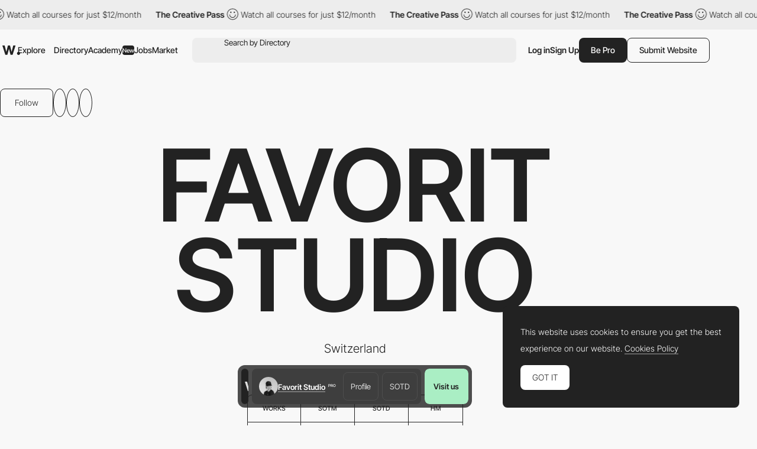

--- FILE ---
content_type: text/html; charset=utf-8
request_url: https://www.google.com/recaptcha/api2/anchor?ar=1&k=6LdYct0kAAAAAHlky5jhQhrvSRt_4vOJkzbVs2Oa&co=aHR0cDovL3d3dy5hd3d3YXJkcy5jb206ODA4MA..&hl=en&v=PoyoqOPhxBO7pBk68S4YbpHZ&size=invisible&anchor-ms=20000&execute-ms=30000&cb=94r1hdjvz6k5
body_size: 48751
content:
<!DOCTYPE HTML><html dir="ltr" lang="en"><head><meta http-equiv="Content-Type" content="text/html; charset=UTF-8">
<meta http-equiv="X-UA-Compatible" content="IE=edge">
<title>reCAPTCHA</title>
<style type="text/css">
/* cyrillic-ext */
@font-face {
  font-family: 'Roboto';
  font-style: normal;
  font-weight: 400;
  font-stretch: 100%;
  src: url(//fonts.gstatic.com/s/roboto/v48/KFO7CnqEu92Fr1ME7kSn66aGLdTylUAMa3GUBHMdazTgWw.woff2) format('woff2');
  unicode-range: U+0460-052F, U+1C80-1C8A, U+20B4, U+2DE0-2DFF, U+A640-A69F, U+FE2E-FE2F;
}
/* cyrillic */
@font-face {
  font-family: 'Roboto';
  font-style: normal;
  font-weight: 400;
  font-stretch: 100%;
  src: url(//fonts.gstatic.com/s/roboto/v48/KFO7CnqEu92Fr1ME7kSn66aGLdTylUAMa3iUBHMdazTgWw.woff2) format('woff2');
  unicode-range: U+0301, U+0400-045F, U+0490-0491, U+04B0-04B1, U+2116;
}
/* greek-ext */
@font-face {
  font-family: 'Roboto';
  font-style: normal;
  font-weight: 400;
  font-stretch: 100%;
  src: url(//fonts.gstatic.com/s/roboto/v48/KFO7CnqEu92Fr1ME7kSn66aGLdTylUAMa3CUBHMdazTgWw.woff2) format('woff2');
  unicode-range: U+1F00-1FFF;
}
/* greek */
@font-face {
  font-family: 'Roboto';
  font-style: normal;
  font-weight: 400;
  font-stretch: 100%;
  src: url(//fonts.gstatic.com/s/roboto/v48/KFO7CnqEu92Fr1ME7kSn66aGLdTylUAMa3-UBHMdazTgWw.woff2) format('woff2');
  unicode-range: U+0370-0377, U+037A-037F, U+0384-038A, U+038C, U+038E-03A1, U+03A3-03FF;
}
/* math */
@font-face {
  font-family: 'Roboto';
  font-style: normal;
  font-weight: 400;
  font-stretch: 100%;
  src: url(//fonts.gstatic.com/s/roboto/v48/KFO7CnqEu92Fr1ME7kSn66aGLdTylUAMawCUBHMdazTgWw.woff2) format('woff2');
  unicode-range: U+0302-0303, U+0305, U+0307-0308, U+0310, U+0312, U+0315, U+031A, U+0326-0327, U+032C, U+032F-0330, U+0332-0333, U+0338, U+033A, U+0346, U+034D, U+0391-03A1, U+03A3-03A9, U+03B1-03C9, U+03D1, U+03D5-03D6, U+03F0-03F1, U+03F4-03F5, U+2016-2017, U+2034-2038, U+203C, U+2040, U+2043, U+2047, U+2050, U+2057, U+205F, U+2070-2071, U+2074-208E, U+2090-209C, U+20D0-20DC, U+20E1, U+20E5-20EF, U+2100-2112, U+2114-2115, U+2117-2121, U+2123-214F, U+2190, U+2192, U+2194-21AE, U+21B0-21E5, U+21F1-21F2, U+21F4-2211, U+2213-2214, U+2216-22FF, U+2308-230B, U+2310, U+2319, U+231C-2321, U+2336-237A, U+237C, U+2395, U+239B-23B7, U+23D0, U+23DC-23E1, U+2474-2475, U+25AF, U+25B3, U+25B7, U+25BD, U+25C1, U+25CA, U+25CC, U+25FB, U+266D-266F, U+27C0-27FF, U+2900-2AFF, U+2B0E-2B11, U+2B30-2B4C, U+2BFE, U+3030, U+FF5B, U+FF5D, U+1D400-1D7FF, U+1EE00-1EEFF;
}
/* symbols */
@font-face {
  font-family: 'Roboto';
  font-style: normal;
  font-weight: 400;
  font-stretch: 100%;
  src: url(//fonts.gstatic.com/s/roboto/v48/KFO7CnqEu92Fr1ME7kSn66aGLdTylUAMaxKUBHMdazTgWw.woff2) format('woff2');
  unicode-range: U+0001-000C, U+000E-001F, U+007F-009F, U+20DD-20E0, U+20E2-20E4, U+2150-218F, U+2190, U+2192, U+2194-2199, U+21AF, U+21E6-21F0, U+21F3, U+2218-2219, U+2299, U+22C4-22C6, U+2300-243F, U+2440-244A, U+2460-24FF, U+25A0-27BF, U+2800-28FF, U+2921-2922, U+2981, U+29BF, U+29EB, U+2B00-2BFF, U+4DC0-4DFF, U+FFF9-FFFB, U+10140-1018E, U+10190-1019C, U+101A0, U+101D0-101FD, U+102E0-102FB, U+10E60-10E7E, U+1D2C0-1D2D3, U+1D2E0-1D37F, U+1F000-1F0FF, U+1F100-1F1AD, U+1F1E6-1F1FF, U+1F30D-1F30F, U+1F315, U+1F31C, U+1F31E, U+1F320-1F32C, U+1F336, U+1F378, U+1F37D, U+1F382, U+1F393-1F39F, U+1F3A7-1F3A8, U+1F3AC-1F3AF, U+1F3C2, U+1F3C4-1F3C6, U+1F3CA-1F3CE, U+1F3D4-1F3E0, U+1F3ED, U+1F3F1-1F3F3, U+1F3F5-1F3F7, U+1F408, U+1F415, U+1F41F, U+1F426, U+1F43F, U+1F441-1F442, U+1F444, U+1F446-1F449, U+1F44C-1F44E, U+1F453, U+1F46A, U+1F47D, U+1F4A3, U+1F4B0, U+1F4B3, U+1F4B9, U+1F4BB, U+1F4BF, U+1F4C8-1F4CB, U+1F4D6, U+1F4DA, U+1F4DF, U+1F4E3-1F4E6, U+1F4EA-1F4ED, U+1F4F7, U+1F4F9-1F4FB, U+1F4FD-1F4FE, U+1F503, U+1F507-1F50B, U+1F50D, U+1F512-1F513, U+1F53E-1F54A, U+1F54F-1F5FA, U+1F610, U+1F650-1F67F, U+1F687, U+1F68D, U+1F691, U+1F694, U+1F698, U+1F6AD, U+1F6B2, U+1F6B9-1F6BA, U+1F6BC, U+1F6C6-1F6CF, U+1F6D3-1F6D7, U+1F6E0-1F6EA, U+1F6F0-1F6F3, U+1F6F7-1F6FC, U+1F700-1F7FF, U+1F800-1F80B, U+1F810-1F847, U+1F850-1F859, U+1F860-1F887, U+1F890-1F8AD, U+1F8B0-1F8BB, U+1F8C0-1F8C1, U+1F900-1F90B, U+1F93B, U+1F946, U+1F984, U+1F996, U+1F9E9, U+1FA00-1FA6F, U+1FA70-1FA7C, U+1FA80-1FA89, U+1FA8F-1FAC6, U+1FACE-1FADC, U+1FADF-1FAE9, U+1FAF0-1FAF8, U+1FB00-1FBFF;
}
/* vietnamese */
@font-face {
  font-family: 'Roboto';
  font-style: normal;
  font-weight: 400;
  font-stretch: 100%;
  src: url(//fonts.gstatic.com/s/roboto/v48/KFO7CnqEu92Fr1ME7kSn66aGLdTylUAMa3OUBHMdazTgWw.woff2) format('woff2');
  unicode-range: U+0102-0103, U+0110-0111, U+0128-0129, U+0168-0169, U+01A0-01A1, U+01AF-01B0, U+0300-0301, U+0303-0304, U+0308-0309, U+0323, U+0329, U+1EA0-1EF9, U+20AB;
}
/* latin-ext */
@font-face {
  font-family: 'Roboto';
  font-style: normal;
  font-weight: 400;
  font-stretch: 100%;
  src: url(//fonts.gstatic.com/s/roboto/v48/KFO7CnqEu92Fr1ME7kSn66aGLdTylUAMa3KUBHMdazTgWw.woff2) format('woff2');
  unicode-range: U+0100-02BA, U+02BD-02C5, U+02C7-02CC, U+02CE-02D7, U+02DD-02FF, U+0304, U+0308, U+0329, U+1D00-1DBF, U+1E00-1E9F, U+1EF2-1EFF, U+2020, U+20A0-20AB, U+20AD-20C0, U+2113, U+2C60-2C7F, U+A720-A7FF;
}
/* latin */
@font-face {
  font-family: 'Roboto';
  font-style: normal;
  font-weight: 400;
  font-stretch: 100%;
  src: url(//fonts.gstatic.com/s/roboto/v48/KFO7CnqEu92Fr1ME7kSn66aGLdTylUAMa3yUBHMdazQ.woff2) format('woff2');
  unicode-range: U+0000-00FF, U+0131, U+0152-0153, U+02BB-02BC, U+02C6, U+02DA, U+02DC, U+0304, U+0308, U+0329, U+2000-206F, U+20AC, U+2122, U+2191, U+2193, U+2212, U+2215, U+FEFF, U+FFFD;
}
/* cyrillic-ext */
@font-face {
  font-family: 'Roboto';
  font-style: normal;
  font-weight: 500;
  font-stretch: 100%;
  src: url(//fonts.gstatic.com/s/roboto/v48/KFO7CnqEu92Fr1ME7kSn66aGLdTylUAMa3GUBHMdazTgWw.woff2) format('woff2');
  unicode-range: U+0460-052F, U+1C80-1C8A, U+20B4, U+2DE0-2DFF, U+A640-A69F, U+FE2E-FE2F;
}
/* cyrillic */
@font-face {
  font-family: 'Roboto';
  font-style: normal;
  font-weight: 500;
  font-stretch: 100%;
  src: url(//fonts.gstatic.com/s/roboto/v48/KFO7CnqEu92Fr1ME7kSn66aGLdTylUAMa3iUBHMdazTgWw.woff2) format('woff2');
  unicode-range: U+0301, U+0400-045F, U+0490-0491, U+04B0-04B1, U+2116;
}
/* greek-ext */
@font-face {
  font-family: 'Roboto';
  font-style: normal;
  font-weight: 500;
  font-stretch: 100%;
  src: url(//fonts.gstatic.com/s/roboto/v48/KFO7CnqEu92Fr1ME7kSn66aGLdTylUAMa3CUBHMdazTgWw.woff2) format('woff2');
  unicode-range: U+1F00-1FFF;
}
/* greek */
@font-face {
  font-family: 'Roboto';
  font-style: normal;
  font-weight: 500;
  font-stretch: 100%;
  src: url(//fonts.gstatic.com/s/roboto/v48/KFO7CnqEu92Fr1ME7kSn66aGLdTylUAMa3-UBHMdazTgWw.woff2) format('woff2');
  unicode-range: U+0370-0377, U+037A-037F, U+0384-038A, U+038C, U+038E-03A1, U+03A3-03FF;
}
/* math */
@font-face {
  font-family: 'Roboto';
  font-style: normal;
  font-weight: 500;
  font-stretch: 100%;
  src: url(//fonts.gstatic.com/s/roboto/v48/KFO7CnqEu92Fr1ME7kSn66aGLdTylUAMawCUBHMdazTgWw.woff2) format('woff2');
  unicode-range: U+0302-0303, U+0305, U+0307-0308, U+0310, U+0312, U+0315, U+031A, U+0326-0327, U+032C, U+032F-0330, U+0332-0333, U+0338, U+033A, U+0346, U+034D, U+0391-03A1, U+03A3-03A9, U+03B1-03C9, U+03D1, U+03D5-03D6, U+03F0-03F1, U+03F4-03F5, U+2016-2017, U+2034-2038, U+203C, U+2040, U+2043, U+2047, U+2050, U+2057, U+205F, U+2070-2071, U+2074-208E, U+2090-209C, U+20D0-20DC, U+20E1, U+20E5-20EF, U+2100-2112, U+2114-2115, U+2117-2121, U+2123-214F, U+2190, U+2192, U+2194-21AE, U+21B0-21E5, U+21F1-21F2, U+21F4-2211, U+2213-2214, U+2216-22FF, U+2308-230B, U+2310, U+2319, U+231C-2321, U+2336-237A, U+237C, U+2395, U+239B-23B7, U+23D0, U+23DC-23E1, U+2474-2475, U+25AF, U+25B3, U+25B7, U+25BD, U+25C1, U+25CA, U+25CC, U+25FB, U+266D-266F, U+27C0-27FF, U+2900-2AFF, U+2B0E-2B11, U+2B30-2B4C, U+2BFE, U+3030, U+FF5B, U+FF5D, U+1D400-1D7FF, U+1EE00-1EEFF;
}
/* symbols */
@font-face {
  font-family: 'Roboto';
  font-style: normal;
  font-weight: 500;
  font-stretch: 100%;
  src: url(//fonts.gstatic.com/s/roboto/v48/KFO7CnqEu92Fr1ME7kSn66aGLdTylUAMaxKUBHMdazTgWw.woff2) format('woff2');
  unicode-range: U+0001-000C, U+000E-001F, U+007F-009F, U+20DD-20E0, U+20E2-20E4, U+2150-218F, U+2190, U+2192, U+2194-2199, U+21AF, U+21E6-21F0, U+21F3, U+2218-2219, U+2299, U+22C4-22C6, U+2300-243F, U+2440-244A, U+2460-24FF, U+25A0-27BF, U+2800-28FF, U+2921-2922, U+2981, U+29BF, U+29EB, U+2B00-2BFF, U+4DC0-4DFF, U+FFF9-FFFB, U+10140-1018E, U+10190-1019C, U+101A0, U+101D0-101FD, U+102E0-102FB, U+10E60-10E7E, U+1D2C0-1D2D3, U+1D2E0-1D37F, U+1F000-1F0FF, U+1F100-1F1AD, U+1F1E6-1F1FF, U+1F30D-1F30F, U+1F315, U+1F31C, U+1F31E, U+1F320-1F32C, U+1F336, U+1F378, U+1F37D, U+1F382, U+1F393-1F39F, U+1F3A7-1F3A8, U+1F3AC-1F3AF, U+1F3C2, U+1F3C4-1F3C6, U+1F3CA-1F3CE, U+1F3D4-1F3E0, U+1F3ED, U+1F3F1-1F3F3, U+1F3F5-1F3F7, U+1F408, U+1F415, U+1F41F, U+1F426, U+1F43F, U+1F441-1F442, U+1F444, U+1F446-1F449, U+1F44C-1F44E, U+1F453, U+1F46A, U+1F47D, U+1F4A3, U+1F4B0, U+1F4B3, U+1F4B9, U+1F4BB, U+1F4BF, U+1F4C8-1F4CB, U+1F4D6, U+1F4DA, U+1F4DF, U+1F4E3-1F4E6, U+1F4EA-1F4ED, U+1F4F7, U+1F4F9-1F4FB, U+1F4FD-1F4FE, U+1F503, U+1F507-1F50B, U+1F50D, U+1F512-1F513, U+1F53E-1F54A, U+1F54F-1F5FA, U+1F610, U+1F650-1F67F, U+1F687, U+1F68D, U+1F691, U+1F694, U+1F698, U+1F6AD, U+1F6B2, U+1F6B9-1F6BA, U+1F6BC, U+1F6C6-1F6CF, U+1F6D3-1F6D7, U+1F6E0-1F6EA, U+1F6F0-1F6F3, U+1F6F7-1F6FC, U+1F700-1F7FF, U+1F800-1F80B, U+1F810-1F847, U+1F850-1F859, U+1F860-1F887, U+1F890-1F8AD, U+1F8B0-1F8BB, U+1F8C0-1F8C1, U+1F900-1F90B, U+1F93B, U+1F946, U+1F984, U+1F996, U+1F9E9, U+1FA00-1FA6F, U+1FA70-1FA7C, U+1FA80-1FA89, U+1FA8F-1FAC6, U+1FACE-1FADC, U+1FADF-1FAE9, U+1FAF0-1FAF8, U+1FB00-1FBFF;
}
/* vietnamese */
@font-face {
  font-family: 'Roboto';
  font-style: normal;
  font-weight: 500;
  font-stretch: 100%;
  src: url(//fonts.gstatic.com/s/roboto/v48/KFO7CnqEu92Fr1ME7kSn66aGLdTylUAMa3OUBHMdazTgWw.woff2) format('woff2');
  unicode-range: U+0102-0103, U+0110-0111, U+0128-0129, U+0168-0169, U+01A0-01A1, U+01AF-01B0, U+0300-0301, U+0303-0304, U+0308-0309, U+0323, U+0329, U+1EA0-1EF9, U+20AB;
}
/* latin-ext */
@font-face {
  font-family: 'Roboto';
  font-style: normal;
  font-weight: 500;
  font-stretch: 100%;
  src: url(//fonts.gstatic.com/s/roboto/v48/KFO7CnqEu92Fr1ME7kSn66aGLdTylUAMa3KUBHMdazTgWw.woff2) format('woff2');
  unicode-range: U+0100-02BA, U+02BD-02C5, U+02C7-02CC, U+02CE-02D7, U+02DD-02FF, U+0304, U+0308, U+0329, U+1D00-1DBF, U+1E00-1E9F, U+1EF2-1EFF, U+2020, U+20A0-20AB, U+20AD-20C0, U+2113, U+2C60-2C7F, U+A720-A7FF;
}
/* latin */
@font-face {
  font-family: 'Roboto';
  font-style: normal;
  font-weight: 500;
  font-stretch: 100%;
  src: url(//fonts.gstatic.com/s/roboto/v48/KFO7CnqEu92Fr1ME7kSn66aGLdTylUAMa3yUBHMdazQ.woff2) format('woff2');
  unicode-range: U+0000-00FF, U+0131, U+0152-0153, U+02BB-02BC, U+02C6, U+02DA, U+02DC, U+0304, U+0308, U+0329, U+2000-206F, U+20AC, U+2122, U+2191, U+2193, U+2212, U+2215, U+FEFF, U+FFFD;
}
/* cyrillic-ext */
@font-face {
  font-family: 'Roboto';
  font-style: normal;
  font-weight: 900;
  font-stretch: 100%;
  src: url(//fonts.gstatic.com/s/roboto/v48/KFO7CnqEu92Fr1ME7kSn66aGLdTylUAMa3GUBHMdazTgWw.woff2) format('woff2');
  unicode-range: U+0460-052F, U+1C80-1C8A, U+20B4, U+2DE0-2DFF, U+A640-A69F, U+FE2E-FE2F;
}
/* cyrillic */
@font-face {
  font-family: 'Roboto';
  font-style: normal;
  font-weight: 900;
  font-stretch: 100%;
  src: url(//fonts.gstatic.com/s/roboto/v48/KFO7CnqEu92Fr1ME7kSn66aGLdTylUAMa3iUBHMdazTgWw.woff2) format('woff2');
  unicode-range: U+0301, U+0400-045F, U+0490-0491, U+04B0-04B1, U+2116;
}
/* greek-ext */
@font-face {
  font-family: 'Roboto';
  font-style: normal;
  font-weight: 900;
  font-stretch: 100%;
  src: url(//fonts.gstatic.com/s/roboto/v48/KFO7CnqEu92Fr1ME7kSn66aGLdTylUAMa3CUBHMdazTgWw.woff2) format('woff2');
  unicode-range: U+1F00-1FFF;
}
/* greek */
@font-face {
  font-family: 'Roboto';
  font-style: normal;
  font-weight: 900;
  font-stretch: 100%;
  src: url(//fonts.gstatic.com/s/roboto/v48/KFO7CnqEu92Fr1ME7kSn66aGLdTylUAMa3-UBHMdazTgWw.woff2) format('woff2');
  unicode-range: U+0370-0377, U+037A-037F, U+0384-038A, U+038C, U+038E-03A1, U+03A3-03FF;
}
/* math */
@font-face {
  font-family: 'Roboto';
  font-style: normal;
  font-weight: 900;
  font-stretch: 100%;
  src: url(//fonts.gstatic.com/s/roboto/v48/KFO7CnqEu92Fr1ME7kSn66aGLdTylUAMawCUBHMdazTgWw.woff2) format('woff2');
  unicode-range: U+0302-0303, U+0305, U+0307-0308, U+0310, U+0312, U+0315, U+031A, U+0326-0327, U+032C, U+032F-0330, U+0332-0333, U+0338, U+033A, U+0346, U+034D, U+0391-03A1, U+03A3-03A9, U+03B1-03C9, U+03D1, U+03D5-03D6, U+03F0-03F1, U+03F4-03F5, U+2016-2017, U+2034-2038, U+203C, U+2040, U+2043, U+2047, U+2050, U+2057, U+205F, U+2070-2071, U+2074-208E, U+2090-209C, U+20D0-20DC, U+20E1, U+20E5-20EF, U+2100-2112, U+2114-2115, U+2117-2121, U+2123-214F, U+2190, U+2192, U+2194-21AE, U+21B0-21E5, U+21F1-21F2, U+21F4-2211, U+2213-2214, U+2216-22FF, U+2308-230B, U+2310, U+2319, U+231C-2321, U+2336-237A, U+237C, U+2395, U+239B-23B7, U+23D0, U+23DC-23E1, U+2474-2475, U+25AF, U+25B3, U+25B7, U+25BD, U+25C1, U+25CA, U+25CC, U+25FB, U+266D-266F, U+27C0-27FF, U+2900-2AFF, U+2B0E-2B11, U+2B30-2B4C, U+2BFE, U+3030, U+FF5B, U+FF5D, U+1D400-1D7FF, U+1EE00-1EEFF;
}
/* symbols */
@font-face {
  font-family: 'Roboto';
  font-style: normal;
  font-weight: 900;
  font-stretch: 100%;
  src: url(//fonts.gstatic.com/s/roboto/v48/KFO7CnqEu92Fr1ME7kSn66aGLdTylUAMaxKUBHMdazTgWw.woff2) format('woff2');
  unicode-range: U+0001-000C, U+000E-001F, U+007F-009F, U+20DD-20E0, U+20E2-20E4, U+2150-218F, U+2190, U+2192, U+2194-2199, U+21AF, U+21E6-21F0, U+21F3, U+2218-2219, U+2299, U+22C4-22C6, U+2300-243F, U+2440-244A, U+2460-24FF, U+25A0-27BF, U+2800-28FF, U+2921-2922, U+2981, U+29BF, U+29EB, U+2B00-2BFF, U+4DC0-4DFF, U+FFF9-FFFB, U+10140-1018E, U+10190-1019C, U+101A0, U+101D0-101FD, U+102E0-102FB, U+10E60-10E7E, U+1D2C0-1D2D3, U+1D2E0-1D37F, U+1F000-1F0FF, U+1F100-1F1AD, U+1F1E6-1F1FF, U+1F30D-1F30F, U+1F315, U+1F31C, U+1F31E, U+1F320-1F32C, U+1F336, U+1F378, U+1F37D, U+1F382, U+1F393-1F39F, U+1F3A7-1F3A8, U+1F3AC-1F3AF, U+1F3C2, U+1F3C4-1F3C6, U+1F3CA-1F3CE, U+1F3D4-1F3E0, U+1F3ED, U+1F3F1-1F3F3, U+1F3F5-1F3F7, U+1F408, U+1F415, U+1F41F, U+1F426, U+1F43F, U+1F441-1F442, U+1F444, U+1F446-1F449, U+1F44C-1F44E, U+1F453, U+1F46A, U+1F47D, U+1F4A3, U+1F4B0, U+1F4B3, U+1F4B9, U+1F4BB, U+1F4BF, U+1F4C8-1F4CB, U+1F4D6, U+1F4DA, U+1F4DF, U+1F4E3-1F4E6, U+1F4EA-1F4ED, U+1F4F7, U+1F4F9-1F4FB, U+1F4FD-1F4FE, U+1F503, U+1F507-1F50B, U+1F50D, U+1F512-1F513, U+1F53E-1F54A, U+1F54F-1F5FA, U+1F610, U+1F650-1F67F, U+1F687, U+1F68D, U+1F691, U+1F694, U+1F698, U+1F6AD, U+1F6B2, U+1F6B9-1F6BA, U+1F6BC, U+1F6C6-1F6CF, U+1F6D3-1F6D7, U+1F6E0-1F6EA, U+1F6F0-1F6F3, U+1F6F7-1F6FC, U+1F700-1F7FF, U+1F800-1F80B, U+1F810-1F847, U+1F850-1F859, U+1F860-1F887, U+1F890-1F8AD, U+1F8B0-1F8BB, U+1F8C0-1F8C1, U+1F900-1F90B, U+1F93B, U+1F946, U+1F984, U+1F996, U+1F9E9, U+1FA00-1FA6F, U+1FA70-1FA7C, U+1FA80-1FA89, U+1FA8F-1FAC6, U+1FACE-1FADC, U+1FADF-1FAE9, U+1FAF0-1FAF8, U+1FB00-1FBFF;
}
/* vietnamese */
@font-face {
  font-family: 'Roboto';
  font-style: normal;
  font-weight: 900;
  font-stretch: 100%;
  src: url(//fonts.gstatic.com/s/roboto/v48/KFO7CnqEu92Fr1ME7kSn66aGLdTylUAMa3OUBHMdazTgWw.woff2) format('woff2');
  unicode-range: U+0102-0103, U+0110-0111, U+0128-0129, U+0168-0169, U+01A0-01A1, U+01AF-01B0, U+0300-0301, U+0303-0304, U+0308-0309, U+0323, U+0329, U+1EA0-1EF9, U+20AB;
}
/* latin-ext */
@font-face {
  font-family: 'Roboto';
  font-style: normal;
  font-weight: 900;
  font-stretch: 100%;
  src: url(//fonts.gstatic.com/s/roboto/v48/KFO7CnqEu92Fr1ME7kSn66aGLdTylUAMa3KUBHMdazTgWw.woff2) format('woff2');
  unicode-range: U+0100-02BA, U+02BD-02C5, U+02C7-02CC, U+02CE-02D7, U+02DD-02FF, U+0304, U+0308, U+0329, U+1D00-1DBF, U+1E00-1E9F, U+1EF2-1EFF, U+2020, U+20A0-20AB, U+20AD-20C0, U+2113, U+2C60-2C7F, U+A720-A7FF;
}
/* latin */
@font-face {
  font-family: 'Roboto';
  font-style: normal;
  font-weight: 900;
  font-stretch: 100%;
  src: url(//fonts.gstatic.com/s/roboto/v48/KFO7CnqEu92Fr1ME7kSn66aGLdTylUAMa3yUBHMdazQ.woff2) format('woff2');
  unicode-range: U+0000-00FF, U+0131, U+0152-0153, U+02BB-02BC, U+02C6, U+02DA, U+02DC, U+0304, U+0308, U+0329, U+2000-206F, U+20AC, U+2122, U+2191, U+2193, U+2212, U+2215, U+FEFF, U+FFFD;
}

</style>
<link rel="stylesheet" type="text/css" href="https://www.gstatic.com/recaptcha/releases/PoyoqOPhxBO7pBk68S4YbpHZ/styles__ltr.css">
<script nonce="KXnpZSlloTUUFQlZP-VT8w" type="text/javascript">window['__recaptcha_api'] = 'https://www.google.com/recaptcha/api2/';</script>
<script type="text/javascript" src="https://www.gstatic.com/recaptcha/releases/PoyoqOPhxBO7pBk68S4YbpHZ/recaptcha__en.js" nonce="KXnpZSlloTUUFQlZP-VT8w">
      
    </script></head>
<body><div id="rc-anchor-alert" class="rc-anchor-alert"></div>
<input type="hidden" id="recaptcha-token" value="[base64]">
<script type="text/javascript" nonce="KXnpZSlloTUUFQlZP-VT8w">
      recaptcha.anchor.Main.init("[\x22ainput\x22,[\x22bgdata\x22,\x22\x22,\[base64]/[base64]/[base64]/[base64]/cjw8ejpyPj4+eil9Y2F0Y2gobCl7dGhyb3cgbDt9fSxIPWZ1bmN0aW9uKHcsdCx6KXtpZih3PT0xOTR8fHc9PTIwOCl0LnZbd10/dC52W3ddLmNvbmNhdCh6KTp0LnZbd109b2Yoeix0KTtlbHNle2lmKHQuYkImJnchPTMxNylyZXR1cm47dz09NjZ8fHc9PTEyMnx8dz09NDcwfHx3PT00NHx8dz09NDE2fHx3PT0zOTd8fHc9PTQyMXx8dz09Njh8fHc9PTcwfHx3PT0xODQ/[base64]/[base64]/[base64]/bmV3IGRbVl0oSlswXSk6cD09Mj9uZXcgZFtWXShKWzBdLEpbMV0pOnA9PTM/bmV3IGRbVl0oSlswXSxKWzFdLEpbMl0pOnA9PTQ/[base64]/[base64]/[base64]/[base64]\x22,\[base64]\\u003d\x22,\x22wohtARDDkMKVIkASw4DCgMKLJsO9GRnCnnTCvTMydcK2QMOaX8O+B8OrdsORMcKVw4rCkh3DkU7DhsKCR27CvVfCgcK0YcKrwr/DgMOGw6Fcw7LCvW0zNW7CusK1w7LDgTnDsMKiwo8RIsOgEMOjeMKWw6Vnw7rDsnXDuGnClG3DjTTDlQvDtsOZwrxtw7TCqcOowqRHwr9jwrs/wr8Lw6fDgMKFYgrDrgrCnT7Cj8OvesO/TcKUMMOYZ8OSAMKaOjVtXAHCpcKJD8OQwo8PLhIIOcOxwqhzM8O1NcOQOsKlwpvDrsOewo8gbsOgDyrCizzDpkHCk0rCvEdOwo8SSVM6TMKqwpTDk2fDlg8zw5fCpE3DqMOye8Kqwpdpwo/DqsKlwqodwp7ChMKiw5xtw7x2wobDscO0w5/CkwfDswrCi8ObYyTCnMKwGsOwwqHCtlbDkcKIw6p5b8Ksw5QXE8OJSMKPwpYYJcKOw7PDm8OOWijCuEjDv0Y8wogOS1tCEQTDuUzCvcOoCxB1w5EcwrZPw6vDq8KFw70aCMKjw6RpwrQSwo3CoR/DrXPCrMK4w7DDi0/CjsO6wqrCuyPCk8OHV8K2FCrChTrCglnDtMOCIVpbwpvDuMOew7ZMWidewoPDkUPDgMKJXirCpMOWw6PCqMKEwrvCvsKfwqsYwqjCslvClh/CiUDDvcKbNgrDgsKQFMOuQMO0L0llw6LCuV3DkAIPw5zCgsOAwrFPPcKtCzB/JMKiw4U+woXCiMOJEsK6fwp1wpDDn33DvnQcNDfDr8OWwo5vw6VCwq/[base64]/DpsO+wp1TNsKjwpEbLsKKbgd/w47Cs8OtwoLDlBA3alV0Q8KSwpLDuDZiw70HXcORwqVwTMKLw6fDoWh4wocDwqJ2wpA+wp/Cj3vCkMK0Cj/Cu0/[base64]/wpLDh3QnT8K8XcOBwqg5wovCqMOpTjEOwojDpcKowo4pdSvCs8KFw7h2w6bCs8O9D8OIdhRww7zCs8OPw6lhw4bCqWPDrSQ/a8KEwoEXJ086NcKMQsKPwqHDrsKlwrnDjMK/[base64]/DmsOrwrI5LXTDtMOjwojDuwp6w6TDvsOMDMKHw4fDvwHDjMOmwqDCgMK7wqzDvcORwrbDiXLDicO/w7wxfT9NwovCssOLw63CilE2PWzCmHlCRcK4LsOkw7XDp8KIwqgRwotUEcOWWw/[base64]/[base64]/CsMOFwowxOH/DvMOlw7zCmcK/WcKXLF3CrEtgw4lXw7jCrsK6wq/CvMKne8K0w5lwwqEsw5XCi8O2Xm5Ja15dwohQwoYuwqzCv8KZw6LDjwPDuWXDrcKLEjjCqsKNWcOpYsKdTMKSOD7CucOuw4gxwpbCpUBzPw/[base64]/HzPDr0pgwo50CsOVw67CmsKpInccwrtNFxvCjinDrcKHwoMlw7tWw5nDvAfCocOCwpbCuMOLbxNcwqnCoH3DosK3QyjCnsOdLMKQw5jCpRzDjcKGVcOfAjzDumx0w7DDg8KfaMKPwpTCrMOKw7HDjT8zw6/CiDkbwptRw7dLworCusO+In7DqVFlQCAGZzlsMMOcwqYnJ8Oiw6s4w6LDvcKdGsOxwrZwTiAEw6geOBdDw6MWHsO8Oi85wpXDksKdwrUfSsOISsOhw7/CrsOTwqovwrDDk8O5B8K8w7vCvm7CuXA7NsOsCRzChUPCnWYKYCvDp8Khw68Uw5R0dcOaVDbCs8Osw5jDvMK8TVzDosOmwo1FwrJtFVhsR8OgZRdgwq/CosKiFDgtYFwGGMKzaMOVGkvChC8/fcKeHMOjcH0xw6fDo8KxbMOHwoRvcl/Dgmt6PBjCosOqw4jDmA/CpSbDhkfCocOTFCV2T8OTTCJtwogowr7CvsOrGMKWOsOhBhhWwrTCgXEJMcKyw7/[base64]/[base64]/[base64]/G0gBPDPDqcOPMxsgwqDCqGXCpWjCpcK4wpzDssO0czXCtzrCmzNffXTCuHnCtjPCisOTPwLDlcKqw5zDu15pw6lew7TCqATCncORB8K3w63CocOswp3CtVZ4w6jCtl5SwoHCgsKDwoLCmnI0w6DCjHDCu8Ktd8KlwpnDoEAbwr5gZ2TCmMKLw7EpwpFbcTFSw6/[base64]/CqD/[base64]/[base64]/wqpXLcKiw4PCtXrDtcOWwoHDrsOnw65zLsOFwpIRw7AywopZc8OcfcOLw4PDgcOiw7nDlT/[base64]/[base64]/CtMKoWzocw7vDk8KwfRA0KMOowodWLVRkPcK5OXLCgQ3Cjy18XBvCvDspw5N1wqo4MwUrW0rCksONwqpMNcOXJQUULcKgeUFGwqMRw4TDs2tAeVnDjh/CncKyPMKywrLCpXRoO8OnwoFVVcKcDTvCh08TJ2NWJF3CnsKfw5jDt8Kmwp/DqsOSQMKVXEgrwqDClnMPwr8OR8O7RyzCg8KQwr/CtcOHw6jDkMO3LMORJ8OXw4LClwfCiMKfw69SShd3wqrDosKSLcOyH8KNOMKTwocjOmwxbydEaWrDvSvDhnnCq8Kvwq3Ch0/DvsOORMKtW8OdMRAnwqQXAnM5wo81wp3Cs8OQwqBfcW3DgsOhwqrCskTDkMOrwqREQ8O2woQqJcKSe3vChRRFw7xZSx/[base64]/DucONwr8+Gjkbw4bCocKCw4p1w7HCv8OIwqUiaMOwG1LDlgIvQEzDtS3CoMObwq9Sw6RoCXROwr/DjEN+YFdZecOQw4fDiDPDgcOAHcOxLhl3JkjCuUXCoMOAw5XCqxXCt8KdOsKvw5Uow4jCsMO0w79CCcOfEMO7w7bCnA13ET/DrzrCvFPDgMKNUMOdBAUJw5R/C3rCi8KrIsKuwrAAwo83w5odwpHDvsKPwqjDnmlPNmzDqMOYw5fDscO3wofDpjduwr5Uw4XDrVbCk8ORR8KTwrbDrcKuXMOmeUMTKMKtwpnDtQDDicOPZMKSw41nwqU+wpTDgMOtw4/[base64]/DiQbDgsKRwpI9w53DiMOBMsOaQ8KEw608wqhlawzDtsOUw6LDlcKhUTnDocKAwrDCtxVRw6NGw7N5w5cMP34Vwp3CmsKAbDpGw692cBxyD8KhScO3wqExT03DsMK/ckDCv3ZmNsO+JjXCtsOuA8KXdDhlTGrDscK/XVhaw6zCoCjDisOgZyfDvsKYSl5Pw4N7wrchw7UGw7NuRsKoAWrDi8KVHMOOMmdrwrzDkAXCtMOkw4l/[base64]/w61IwpgvwqshJ8O8w40Uwro0w7IXw6LCo8KWwrhQDyzDjcKrw6dQU8KRw4Yawqwpw57Cnl/CqFdawqfDlMObw45lw74dL8KtSMK4w6rClhfCgUDDj3LDusKwUsOXY8KfacKKF8Kfw6NNw53DusKzw7DCqMKHw7rDisOrXz9xw6hmecONAS3Ch8KsQQrDoD0GC8KxBcK4KcK/w6Vzwp87w4xzwqdyGmtdag/CmCAbwrfCu8O5dyrDshLDrMOZwpJ4wr7DuVfDqMO+TcKYIz4sAMOIU8KaGTnDkUbDrUlGR8K2w6PDsMKgwrbDiQPDmMO8w4rDnGrCnC5tw5ICw5IZw75qw53DhcKIwpHDiMOFwrF5WTEAMXrDuMOOw7ETWsKnZUkpw5oQw5fDvMKdwo4/[base64]/CqihEcSFZwpLDhcOswpnCtMKxVsKXw7jDok4jFMK5wrZ/w5zCh8K1IwjCmcKJw7bCjQoHw6vCtH1cwoAnCcKXw70FLsOQVMOQDsOIOsOWw6PDhh7Cr8OPenEMEnPDscKGYsKTFj8dfAQAw6YJwrIrWsO5w5x4Ty1gI8O0Q8OSw5XDggvClMOfwpnChBnDnRnDgMKKRsOaw5hWfMKiTMKydTrDjsOTwpLDhzJbw6fDqMK/QDDDn8KTwpTCgyfDm8KkaUUOw49LAMOswpJ+w7vCoiTDiB0BeMOtwqoGJcKFTWPCghNPw4LCicOzKcKNwobClnbDrsOyFw7CmA/DicOVKcOEUsObwqfDhMK3AcO3w7TCnMKBw6/DnRPCsMOGUBBZdBXDuFBKw709wrkYwpTDoz9gcsO4ecO6UMO7wqEuHMK3wqbCmMO0BibDmsOsw7EEJMOHSxMTw5M7HcOCFUkzdQQzw48gbQFoc8ONR8OHQcOSwo3DncOTwqVuw6ItKMOfwqlSFV4Qw4nCi24cA8OfQm40wrjDp8Kkw6pLw6zCoMKdIcKmw6rDu0/CkcKjBsKQw7zDrEjDqFPCv8O6w644wo7DjSDCosO4esKzLGLDjcODG8KeAsOIw6Qkw7lEw4gAQETCr0fChyvCscO9DkdIOAzCnlAAwrYIWwLCkcKbYQkdKsK5w7Fsw6/CsF7DtsKCw7NQw53DgMOqw45iF8KFw5Zhw7LDisOBQVPCtGvDocOGwotKbBDCvcK6MyHDocOnc8OeUjtgL8O+w5bDscKyBEzDlcOBwo4TR0fCsMKxJjDClMKRBAHDl8K1wqVHwr3DhGvDuTRRw58eCsOOwogcw6taEMKiTUhTMW4ifcKFUGwxL8Oow4AuUiPDsl/CogcvajYAw4nCrcKlQcKxw5J9AsKLwrUteTzChFLCmEBSwqwpw53CtRrCocKJw4HChV3DvXHDrAYHAcKwLsKGwrR5bWfDj8OzAsOGwqbDjyEAw47Cl8KvY3cnwoEpUsO1w719w5XCpwHDpUHCnC3Dgy5iw5RFG0rCjC7Dp8Opw4tgTW/Ds8KyT0Uaw6DDsMOVwoLDuB4SZsK+woEMw7AdGMKVdcOvYMOqwoQ1O8KdXcKwU8Knw5zCisKBHkkiUGN7LBwhwppHwrDDlMKdSMObRSjDsMKXfBsfVsOGJsORw5/Ct8K6dx1lwr3CkQ/Dg2XCg8OjwoPDlwRFw7MTcTvCnjzDhMKNwqEldC8oejjDhULDvgrChsKDccKcwpDCkA8hwp/[base64]/FFbDviHChMKlF0UNQApNfDvCgS8qcX0XwoTDksKLHcONWBsZwr/DnFTDmFfChcK/wrvDjBQmW8K3wpA3fsOOSQnCjA3Ct8KFwr4gwqjDtGvCtMKPaGYpw4bDrMO6SsO0HMOlwrzDlXTCtnQjWmjCpcKtwpzDmsKyOlrDpsO+wpnCi2BHYUnDocO7X8KYE3TDg8OyL8OOOH3Cm8ODR8KnZQrCgcKHCsOewrYMw6NHwrbChcOHNcKfw70Nw7pVQE/Cm8OWYsKBw7PCr8KDwow+wpDCg8OLJlwPwqDCmsO8wrtOworDscKhw5xCwr3ClVfDlEFADgNlw60QwpDCm1XCi2fCrVp/UQsEPcOBOMOZwo/CkxfDhxfCmsO6VWknacKlfSgjw6pGW3B8wqlgw5XCuMK6w63DpcO3eAZtw7PCocOBw6xPCcKKJC7CocOlw5o7wok9QznCmMKlKjhgdwHDiCjCszgcw6AQwrw0MsO/woJeWsKWw6c+YcKGw7oQJggePy8hwoTCklQ5T1zCsmMUWcKDeS8MGxtxXT4mIcODw4PCtsK3w6B8w6ZbTMK7P8OdwpxewrrDpsOnMAUePgzDq8O+w6gJQMOmwrPCgmhRw7nDtwPCjsKQCcKWwr1jAVIsLyZHwrJ/[base64]/aWtvwqRqDsK0MMOxwpFpeVASMMKgwqkiOVRyJC3Doh3DpsO3IcOlw7A9w5NFY8OKw4ETCcOFwpUCGyrDssK/WcOVw7LDgMObwo7CkzXDqcOpw49SKcOke8O1SjvCmBXCvsKcBkDDksK0GMKUH07DrcOXPDwuw5PDksONfsOdPx/CtyLDlcKEwrXDmUEbenI4wpUNwpgrw47Cm1bDp8KdwpPDrEcXEThMwohbU1JnYTHCnMOlJcK1PE1iHzbCksKKOVzDpMKndkbCusORJMOywq0qwr4FYB7CosKXwqXDoMOOw7jDkcOWw6/CnsO8w5jCscOgc8OlSybDtWrCq8OuRsObwrMNXwhPGQvDpSskUEHCoSo9w4UzPgtJH8OewqzDjsOvwpjCnUTDkG/CnHl2YMOhWMK0w5pLY2LDmXZ5w4cpwqfCqCY2w7rDlC/Di144RDPCsA7DkCdIw7UsYsKAacKNIhjCuMOIwoTCvcKRwqfDjMKMFMK7eMOSwohhwpXDncKkwqc1woXDgcKpIEDCrSsRwo7DtA/CtHXCs8KkwqE4wpzCv2vCjSBGMMKzwqnCmMOKQR/Ck8Obwp5Jw73CoAbCqsOrWsOIwqzDnMKCwpsCHcOLesOzw7nDv2fCp8O8wrnCu1HDny5SIcOmWsKySsK/[base64]/Dg0EqMETClcKxwppzW3pgcsKPwpHCjMOmPkcfwonDrMOpw5rCvsKEwoQROsKoOcOow51Pw4LDvk4sUn8wRsK4TH/DrMOddG0vw7bCtMKpw4NyPzTChB3CrMO5DMOdb13CsRRxw4YpTWDDjsOVVcKlE1lmQ8KTCmlywq01w5/CpcOWVh7ChVdbw6nDisOUwqUjwpnDtsOHwoHDn0jDpS9nw7XCuMO0wqgGAXtHw7hqw4oTw5zCvVBxLl3CsRLDpDhWAAM2bsOaTnsnwqlBXSEsaA/[base64]/DqDhVwpNQcljDry/[base64]/[base64]/Do8OsWA95IcOiwp4cNUbDhwbCmDnDj8OfA37CqcOJwpomFEckAEDDmS/[base64]/CgsKdU1/Ci8Ktw5vCii/Cj8KTwo/Ck8KbdMKyw5HDkhYPNcOEw6Z1N2YvwrjCmD3DsRRdDF/CihTCpUNQLMONHh8jwrMKw7ZdwqLDnxrDlT/DjMOpTk1kR8ObWBfDolMMNVIywrHDjcOtKElVV8K/ZMKxw587w5jDg8OYw6F/ZCoUfXlwEcO6Q8K1BsKZPRjCjGnDhF3CmWV8PjMJwpF2NGrDinBPC8KHwpFWcMKCw4wVw6lQw7zDj8Kcw6fDkmfDuRLCr2l9w7QowqvDg8Otw5XCowoxwonDtFDCl8Ktw4Ifw6rCkWLCtBpKXGEEP1HDnMKOwrVSwrzDpSPDsMKGwqIDw47DmMKxFsKZD8OTCj/CgwYjw67Co8ORwqTDqcOWHsOZCCEhwqldX27DicOswr1Ew6fDnnvDmlHCk8KTVsOew5kdw7xvWQrCgkPDnU1rNR/ClFXDusKEXRbDoEQ4w6LCmMOLw7fClGc6wr9LNWfCuQdhw5PDpcOpCsOXWQM4WnfClAjDqMO+wo/DlMO6w4zDucO9wpVmw4HCrMOlejBiwpJTwp3CqW3DlMOEw7NhAsOJwrQtL8KKw6R+w5YnGFzDvcKsCMOFbcO9woTCqMOMwr9yIXkew5rCvVRHUSfCoMOxJkkwwpvDjcK6wqA1YcOlCk9sMcK/CsOawonClsK7LcKqwpnDkcKfMsKIEsK8HDZJw7BJaxgPU8KSEFt0LFjCu8Khw7JUdm5WD8Kvw5/CsQgsKhJ+AcKpw7nCrcOKwq/CnsKEE8Onw6nDpcKvTHTCqMOGw6HCl8KOwrFIYcOowrHCh2PDjyDCnsOWw5XDkmrDpVBpHUoyw6seM8OCOcKZw6V5w6Iyw6fDtsOJwr82w4XDlR82w7A9H8K1KWXCkSJgw7sBwohlaUTCugJ8w7MJMcOSw5ZaS8OiwrEqw6xUdcKgZnMceMK6GsK/Ymcuw7UiOXjDm8OKNsKww73CnRHDv2LClMOpw5TDnFpXa8O+w6/CscODdcKVwpR9woXDsMOhRMKKX8Oow63DjcOWK00cwr0fJcKgPsOGw7bDnMOjSjlxFMK3bsO2w4c1wpLDp8OwAsKkbMKEIFDDjcOxwpB6bMKJEx1+NcOswr1Uw68uTsOnGcOywqpGw6oyw4nDlMO8fSzDjsKswplVKybDsMOsEMK8RQzCrW/ChsKjc1ctGMO8LsKTAzEKb8OVCsOHWsK3NcKFCAgCJkoiR8OwBRoBRDvDsEpnw6lBTkNvf8O3ZUHCl1Z7w5hUw7wPekI0w4bCoMKAPWV6wpcPwolvw5HCuj/Cp1fDpsKiewfCgGPDk8O/[base64]/Cq0QowrtaSjXDkmUdwrbDucOxCyTCkcOoeTzCgQDCq8OPw7TCuMKLwr/Dv8OFdjTChcKsDB0FLsOewoTChSdWYSUNLcKhRcKhKF3Cl3jDvMOzeSLClsKPI8O5d8Kmwrx+IMOZW8OHMxlwF8KKwox3S0fDt8OFCcKZL8KmDkvDmcOpwofDsMO0ASTDjhNlwpUyw6XDkcObw7NBwoMUw7nCt8Ocw6J0w44cw6I9w4DCvcKCwq3DswTCosODAQDCvT/DujHCuTzCiMOtS8K7OcOfwpfDqcKwREjCtcOMw7IdYkfCqMO7TMKlAsOxRsOsTGDCg1HDtS3CtwE5JywxIH9ww7BAwoDCjFPDiMKFakEQPAnDucK8w5Ekw7lnElnCgMKpw4DDrsO6wq/DmDPCvcKIwrA/woTDnsO1w5B0CXnDnMKGXcOFYcKNdsKTK8KYTcKESiVXWRrCrWfDgcO3dmTDusKXw5TDi8K2w4nCm1nDrTwGw6zDgVYlYnLDvmxrwrXCvmHDlhomJAbDk1pwCMKiw74iJ0vDvsODD8O6wrjCtcKuw6zCksO/wrtCwowAwr/[base64]/CisOww7kzw5bDocK0PMOUw4ZIwpDDtRR0wr3DvG7CvzRRw4JOw5hJfsKGaMKOW8KJw4t9w5PCpwUgwrfDqzsXw6Iww4p6JMOXw4k3MMKdccOewpxAdMKbIGrCoDLCjcKAwow4DMOmw53Din7Dv8K8bMO/J8OewoklFGBQwrlowpDCrsOnwokCw6BfHlIoIzrCrcKpYMKjw6TCpMK2w79OwoQKCsOKHnnCssK9w7jChMOGwqI1LcKbfxHCrcKvw53DjSple8K8DCnDsFLDp8OzdnVgw7B4P8ONwo/CiF19I2BLwqjDjTjDv8KWwojDpSXDg8KaMQ/DjicFwrF9wq/CnmTDgsKGwqfChMK5QHkNF8OMUXU1w6zDtcOaZSUJwrwXwrbCpcK4alpxJ8KUwqYnAsKBIwEJw6bDhcKBwrxgU8O/QcK1wqU7w5EeeMK4w6c/w4DCvsOeC0vCrMKFw7R/wrZNw6LCjMKbAnNrE8KCA8KEH1PDiRjDncKYw7RZwrxlwqPCkHodb3vCnMOzwo/DkMKFw4/CvwwzHGEgw4U2w63CoXB+A3vCp2rDsMOcw5jDsjrCmsO2JUvCvsKGYT/Dp8O4w4MHV8Odw57Cu1bDs8OdY8KMZsO1woXDlQ3CscKiQsKXw5zDmRFdw6xKc8KewrvDgVgJwrATworCpXzDjAwJw5rCiE/Dky5VHsKiGCnCplFba8OaCTESW8KzPMOBFVTCjwXClMKCbXEFwqh8wqxEO8Onw4jDt8OfSGLDk8Oww7JGwqozwrl4QSfCncO4wr8Awr7DqSDCvjrCm8O/ecKAYT9+fSxUw7bDnyE3w6XDlMKFwpjDtxZgBWzCt8ObK8KGw6VAdkIhUsKlcMOjGiMlcHTDvcK9SQ9+wpJqwpoIPsKDw7DDmsOhGcO2w6cQbsOuwqDChU7CrAslHVxSJcOYw7YQw7BoZ0sJw4TDpEnCmMO3CcOCVRPCs8K9w7ciwpUJKMOOAi/[base64]/CrsO7w4l9wrbCm8KJMMKfw60feWUID0PDocKrGMOQwr/[base64]/w5TDrMOeHMKOwpctckXCuSLCusOCwrLDgTIdwoJUfcOKwrfDpMKXX8Oew6Z3w4nConEEHGglAm5kMFrDpcOPw7ZPCU3Du8KQbV/CtEQVw7LDoMOcw53ClsKuX0FnHgIpbVELN03DmsO4fVYbworDtzPDmMOcBnAKw5wowpV9wpHDssKVw7daPAdADMKEODMHwo4gOcK5fUXCqsOXwoZTwqDDkMOVOsO+w6vCuRHDtlJSwqrDlMOKw4DDln7Du8ORwrvCqcO/J8K0PsK1RcKlwp/DtsKKAcKnw7bDmMOyw5A9bCDDhkDDrmlpw5ZGNsOrwp0nMMOsw6h0ZcKdIsK7woIawrk9fw7ClMK0YT/[base64]/CjjvCkcKnD8Ksw5QvwoRhw4ccwox0wrhGw7jCgS8fDsKRLsOvHgfDgmTClCR4e2cJwoEPwpI1w7Ryw7xzw5fCqMKfWcKzwovCmyl/w4McwpTCmBMKwpRPw7fCtsOvLCXCgFppIcOZwoJFw7gXwqfCiF3DvsKOw7MGRUsmwqtwwph8wrYENlYIwojDgMKhGcKXw6zCmX1LwqEaXjc2w4fCkcKEw4p9w5DDgwMrw6vDiEZcE8OPasO+wqDClklswrLDqik/UV/CqB08w4QXw4rDiBd/wpxuLxPCt8Kmwp/DvlrDjcOBw7AgQcKzYsKRQw9hwqbDtCrDr8KbCCVURhU1QgjDmhpiYUojwq4bcUEaXcKPw64NwrbChcKPw6zDtMKAXgcPwrXDgcKDKWFgw4/CmW1KRMKGPyd8SRHCqsKKw4/Cp8KCVcOnCBk7wp9fUQHCmcOsXX3DtsOfA8KiW2DCnsKkF01cZcOzaDXCk8OwesOMwpbCghMNwo3CrGh4PMO/EcK+ZGMuw6/DnRJ8wqoNBjVvFXgQS8OQKHskw64qw4rCsAEGcA3ClR7Cr8K9dXQYw4B9woxPP8OhAUt/wpvDs8Kqw70Uw7fCi3/DhsOHMhQdczcRw4gTYMK9w4LDuhgmwrrCixcIdB/Cg8Olw6bChMOBwp0aw6vDhnRJwprCpMKfHcKLw55OwrvDpnHCusOAYxMyAMKXwqtLam0OwpMaAXBDIMOsIMK2w4fCgsOaVzA9G2oEe8Kbwp5wwqZGaSzCnTYCw7/Dm1ZTw6o5w6bCtUI6XSbCnsO4w50ZAsOMwqPCjn3ClcO1w6jDqcO5YcOQw5fCgHprwqJCVMKTw57DpcOCQV1Zw6jCh2LCs8O/RhjDqMOOw7TDgsOuwqXCnh7CmsKBwpnCijMzRFImaGNpAMKoZkICN19fEy7CsAvDrG9Yw67DuSkUP8OUw54ywqLCg0rDgQLCvMKHw6p+EV1zQcO8FEXCi8OfHivDpcO3w6kWwr4KEsOVw75GX8KsYA55H8OAwp/DiWtDw5TChhnDg1vCsHDCn8Oswox+w7bDpwXDpgh9w6s6wpnDp8OjwqgFZ1fDmMKkQx5sUVFMwrdgE17Cl8OFUsKxK2BUwoxMwrNGI8KID8O7w5rDkMOGw4/[base64]/ChEwgw5zCtsKEw4bDtAEawp/DpC8eVAEMw5N6R8O1w6zDql3ChwfCh8OIw4E4wqxWAcO5w4PCvgIkw4JYeVMywpUZFCQsFFhuwrs1YsKWLsOaN084B8OxRTDCsVvCiS7Dk8OswpbCr8Klw7g+wqsqK8Obd8O3TToawrJqwol1dQ7CscOtAXJdwrDCizvCvSjCiGHDqjzDpcKDw6NmwqFNw5BEQD/[base64]/UCPDisOHw5/DsFoNQcKrwrNcwqN/w6fCg35DG8KNwpszLsOswoRYTlFpwqnDucKXFsKRw5HDmMKaI8KIAQ7DjcKHwrV/wp/CuMKOwqLDr8O/[base64]/CtzR6PxAow7VMwrwzHR7Dlys3w5HDtMOUHjcJJsK8wqvCr3cWwpB/e8OJwo8KYFrCsmnCgsOgacKRcWAKDcKFwo4KwofClyhhFlY3KwxHwrDDiXs7w6MzwqNZHhTDt8KRwqvCsAJeSsKjCsKFwqtnYiJcwrAzB8KjesKxa1hKOTvDksO4wr7Dk8K/dcO0wq/CpjskwrPDjcKYQsK8wrdPwonDjT4+wp/Cl8OfasO/WMK2wpjCrcKlOcOvw61Iw4jDssKhVxogw6rCs0Fkw69eEU4ewpPDvHrDoRvDo8OWJg/[base64]/w511w43CvcO2w4l2P8KQZ8OVw63DvMKKdMK2wrbCpFrCqnnCj2bCnlJdwoBTZcKiw7F/U3Utwr7CrHo8RzLDpwbCt8OjSUVqw5/CigPDnlQVw55YwpXCvcOYwqA2XcKqf8KXWsO9wr5ywqXCnx8jI8KsFMKkw6zCm8KpwpfDg8KxacOxw5fCgsOUw6/CkcK4w6QTwqdlVikYOMKtw5HDp8OpHQpwEERcw6AYHjfCl8OSJMKew77CjMOyw6vDmsObHsOvIzDDosKpNsOSQz/DjMK0woR1wrnDj8OMw47DoyjCjH7Ds8OOXizDr1DDjBVRw5XCucOnw4Qtwr7CjMKvFsKxwr3CucKtwp1NTMKDw63DhhjDmGnCtQXDpgTDmMOFSsKcwojDoMOcwr/DjMO1w4TDqE/CgcOOP8KSVibCjMO3AcKJw5QjXl98McOSZcO0fAoPV0PDosKWw5DCqMOewqFzw5oeMnPDq3rDv0vDuMORwqzDk3Uxw5tqcxkpw7zDvRDDsSJ7HnXDt0ZVw5bDmifDpMK5wrbDjxHCrcOEw5xJwpECwrdDwqLDs8OJw6vCvz5aDQNzRDgTwoLDmMKhwq/[base64]/Co3h6w7kyw6INOBXDjcOEW10gIQB2w53Djwx3wq7DtsK5ZhTCusKRw5PDgBDDjFvCnMOXwp/Ck8KhwpoOYMOVw4nDlEzCgATCimPCpQpZwrtTw6/[base64]/CrcOuV8OXw6RmBMKDw55IQwTDiMO0R8OaacOudxfCumHCqhrDqnnCkMKmHMO4C8OHEhvDmT3DpRbDocOTwpTDqsKzw6cZccONwqpfOi/Dt1LClEvCtk/Dtyk2fVfDrcKdw4/[base64]/[base64]/wqNBQ1PCpjBGwoTCswzDujknUjjDgsKEG8OFDsKgw50+wpteOcOwZj9Cw4TDqsKLw4jDt8KaaE1/K8K6MsOWw6zCjMKTfsO1YMKIwqQXZcOdaMO8A8OMAMKWHcOAwp7Cl0Vuwr91LsKoU01aY8KewoHDgSTCrSx+w5bDlVXCksO5w7jDvzbCusOswqnDtcKqSMKBGyDCgsO1NsK/IxhJVkNAcSPCsT1DwqvCp13Cv1rCmsK2GMK2SEQaCT7DkMKMw6YuBD3CncOawq7DmcO7w6UiMMOrwrxJVcKoCMO3cMOPw4rDs8KdPHLCtB1SLnYZwr4HO8KQUSJ4N8Onwp7DkMKKwplcOMOJwoTDhSskwqjDo8O4w73CuMK2wrZsw4/[base64]/CgsOLw6BlwoPDkkrChARbfcOWwrfDtBNNIUPCukZzOsKGIsOgJcKeEFjDmE9QwrPCjcObDBjCrXZqI8ORfsOEwqkVfiDDtjNzw7bChW5awp/DhTcZVcK3ScOhGSLCgcO3wqPDigPDmHYLJMOew4TDk8ORAjDCh8OLBcKCw6YKIwHCgnkhwpPCs1E8w6RRwodgwrrCn8Kdwq/CmR4ewq3CqAcjMMOIOQU0KMO5KUVNwrkyw5QjBy/DnnfCocOOw6EYw67DjsOiwpFTw5l/w6hBwpbCicOVKsOMMB9iMyfCjsONwpcIwqPDtMKnw7gieDNgcWljw79jVsOkw7AKJMKzTCkewqzCscO7wp/Djmlnwrovwr7ClFTDkBphN8K0w7nCjcKbwqpcbRvCqzTCg8OEw55aw7kIw6dHw5gPwolwJQjChS1zQBUwK8KaSHPDj8OnC0vCu3M0OHZcwpoFwoTCniQEwrEMIj3CrnZKw6jDhXVRw6rDjFTDgisafMOiw6DDpSYuwrnDumpcw7haIcKjZMO5dsKWH8OdccK/[base64]/CtXTDvMKcAXlwwqHDscO8w4FfwpDDsksJYSMww6/CvcKxOMOfFMKrw4ZmHE/ChR/[base64]/DkRPDo8OQDyR0Q3Vlwo3DiGTDoH7CsDDDv8O5MsKBF8KDw5DCg8OICHFWwrXDjMOzTBwxw5XDpsK1wobDhcOBZMKmRUlYw7lVwpg7wpLDu8OewoIKWnnCkMKKwqVWdy0qwocMGsK/QADCmBh1VW8nw7M3HsOGT8KRwrUTw6VMVcOXeiU0wqtkwrDCiMKSS2plwpHCk8KqwqbDnMOLH0DDoFwPw5TDjDcCYcK5MVEAKGvDpg/Chj1cw5dwFwV1wpJRFsOOWhl1w5/[base64]/[base64]/DrsKJZ8ORScKUdnfCvzrDqyfClSt/wqTDrcKNw6oJwrTDuMKhKsOUw7V2w4XDjsO/w6vDtMKnw4fDonbCnXfCgFdnd8KaU8OBKSl/wrYPwqNbw7/[base64]/DgiZtwoQ6w4xUPjbCmsOpLcOXw58MZsOmMFTCo8Oww7nCvQMkw7lXBsKUwrBcT8KwaVlDw4sOwqbCocO9wrZxwoYRw6sDS17CpMKIwrbCu8Ovwp4NDcOMw5/[base64]/DjkLChA/[base64]/CvEoXesK9NyPCqx1BwqdiMMKQYMKIDcKUA087wr4twpVyw6U9w7h0w57Dly8eUXV/EsKow6pqHsO4woTDlcOQHMKAw6jDg3ZEH8OGN8K9FVDCiDt2wqxnw7rCmUZrTTsTwpzDpGcmwq8oFsKeFMO0EAcOM2FBwrrCoSFAwrPCu2zDrEDDk8KTfnzCq0BeLsOvw65/w54dCMOaEExZT8O7a8K1w5tRw5FuATlQacOZw47CkcOJD8KlOj3ChsKwL8Kqwr/[base64]/Dng4DPzPDgSnDnXs4HMOzM8KwwoPDlsKaasKkwoZrw6oDV1YRwog0w7PCuMOsZcK0w5wkwqAFMsKEw6bCkMOUwrcqMcOTw7x0wrXChV/CtMOVw4jCgMK9w6R9NsKqdcK4woTDlDfCv8KewqFvMiYCUU/CqMOzUH50csKkaDTDisKrwojDpDwRw7jDqWPCuV/CtwhNLcKuwqnCkXRzwq7CoC9MwpfCp2DClcOUE2Y1woLCtMKJw5PDrWXCssOmRsObegUSTjhGbsO1wqvDlxx9QwDDlMOTwpvDtMKCWcKsw5RlQDrCm8ONZxM6wrPClsO1w5lzw4EEw4HCtcOyUUI9ZMOLAcKwwonCtsOOfsK3w4E/M8KywqvDuB90cMK4eMOxWMOSEsKDPALDpcOfXAZLKSUVwrlmFkIGAMKJw5dJJghcw5kRw6vCvFzDp0xPwo5/cDLCocK8wqEuGMOQwpQ3wrjDq1LCvWxbI1jCkMKvFsOlAlPDt0HDmGcrw7/CglVoM8OAwoJiVW7DucO1woXDiMOJw4zCsMOoc8O2CsKYc8O8b8OQwppsaMKLdRZbw63Dln/[base64]/Cl8Ojwo3CmEHDmy7Dk8OqQcKZUFBqwo8wHhFzUcKUw59WBcOmw63Cm8OaHGF+Y8K0wr/CkkxRwrnDgyLCpXR5w7d5LHhswpzCqjYcXGHCrSp2w6zCqizCu3oVw4FUP8O/w7zDiAbDoMKBw5MkwpLCqG1Hwoh5ZMO3eMKQHMK+QFXDrhVZFXIDGsKcJBQvw6nCuG7Dg8Knw77CrMKAEjkrw4xaw4dXYlgtw53CnRPDs8KIb1bDq2PDkGfCkMKVQFwnUStBwqvCs8KsFMKGwp/Cj8KKNMKoZcO0VhzCtMO9E1XCpcOrMARqw5M4Ty8UwrdwwqY/D8OpwroBw47CrMO0wpJlE0PCjwhBD2zDmmrDosONw67Dm8ONIsOCwqvDqkhhw7dhY8KYw6xeeFvCuMKxVMKKwrQ8wqVwWms1G8Kgw4TDjMO/bsKhOMO5w6rCrxdzw6HClMKCF8Krdz7Du2UzwqbDmsKGw7fDk8KGw70/UMOzw6pGOMKcEQMEw6XDknYdeF59CBnDhhfDpzxhb2XCo8O6w6Q3KsK7IAdKw49kRMOrwqFiw6jCuy4AWMOOwpd/SsKkwqUZGWB3w5wnwoUZwq/CicKlw47DiVFHw4odw7nDpwI7bcOwwrhyUMKbClPCnhrDtkUKVMOYWTjCsQhpAcKRKsKcw6XCgSzDvXElwowKwpt/w6Nqw5HDoMOAw43DvcKhQzfDmToof2p/BRIhwrpRwoULwpNnwohNJh3DpULCk8KWwpU/w6R9w47ChUcfw5XCiQPDp8OJw6bCuk/CujHDs8KYRg9lA8KUw5x5wpPDpsOlwr8iw6Vhw60AbsOXwpnDjcOQGWDChsOHwqMVw7fCiik4wqjDj8KjG1klfQjCrzN+f8OaUD/Dp8KOwqPDgx7ChMOUw4XCtsKNwpseRMKaacKgLcOswojDnB9JwrRYwoXCqUcbMMKrbcKFUi/Cu1c3BMKHwqjDoMO4DWksel/DrmfCoXrCi0I/NcKtRsObBHDCilbCun3Ds2DCi8OPV8O/woTChcORwpMnFhjDmcOyHsOVwrzDoMKBFsKgFiBXQxPCrcOdL8OgN10vw6p7w7rDqjAsw4zDhcKzwpUYw7wvEFAWAzpmwq9Dwq7Ch0IbQsKxw7TCjGgjJRnChA5ADcKST8OPbjfDrcOgwoQeCcOXISN/[base64]/YhTDuUHDh8KSw6ApP8KNw4TDhQvCgsK0ckN3BMKOYcOVwpfDtMKDwpEUwq7DpkARw4LDocKDw7UZDMKMYMOuZFzChsKAU8KywodZB01/[base64]/Du8OKG8OmworDiALDk2rDpyJAbMOFQyzDhsOtXsOEwo4Lw6TChj3CnsKcwp18w7JxwqHCnUAgS8K5LEUkwrMNw6AQwr7ClBELaMKBw4BFwrPDhcObw4TCiwsLKWzDo8KUwph/w4rCjzA6UMKlIsOewoYCw7pbeA7Di8K6wqPDj2IYw4TClEdqw63Ds218wpbDtkZUwpl6OirCtVvDhsKcwofCo8KawqlPw4rChMKHc1DDusKIKcKywqlnwpcBw53CjV8mwp8GwpbDmXVTw4jDlMOqwqZjbn/[base64]/[base64]/CucOiF8OCCsOyWExUJ8OnwoLDicOnw59iLcOcTMKkc8OkMsK1wp9awr4gwq3ClUApwoPDjHJdwrzCrXVFw43DlEkgRyZqRsOuwqIjPsK2esK1QsKDE8OeSWwrwqprChfDhcOewq/DlTzDrVwPw55AH8O+ZMKywqzDqktnbsOKw5zCmGN0w4PCo8O5wrg+w4vCtcOCVz/CqcKWG18UwqnCp8KRwpBiwqYkw5bClV9/wrrCgwFSw5rDoMODP8Kgw50tRMK0w6p8wroWwoTDm8O4w4oxf8OPw77Dg8Kiw4B5w6HDt8OJw7rCinHCrAtQDiDDpxtDRz0BEsKfO8Kfw71GwpYhw6vCijhZw5cEwpjCmTjChcOJw6XCqMONI8K0w61sw7E/[base64]/CkcOJw4lFw5HChMKow5wLKAbDkWHCtRZsw50fwq82YFA\\u003d\x22],null,[\x22conf\x22,null,\x226LdYct0kAAAAAHlky5jhQhrvSRt_4vOJkzbVs2Oa\x22,0,null,null,null,0,[21,125,63,73,95,87,41,43,42,83,102,105,109,121],[1017145,246],0,null,null,null,null,0,null,0,null,700,1,null,0,\[base64]/76lBhnEnQkZnOKMAhk\\u003d\x22,0,0,null,null,1,null,0,1,null,null,null,0],\x22http://www.awwwards.com:8080\x22,null,[3,1,1],null,null,null,1,3600,[\x22https://www.google.com/intl/en/policies/privacy/\x22,\x22https://www.google.com/intl/en/policies/terms/\x22],\x22QMSnWvzDGyZFKYLNI0IPXTJWq2boFiZYaHHP/wcmL0c\\u003d\x22,1,0,null,1,1768633068636,0,0,[176,114,233,162],null,[184,8],\x22RC-MywIUoagRdHJ7A\x22,null,null,null,null,null,\x220dAFcWeA59gJmlY2cjiKZ7wYSYgplO1R9oCfPT0EmAeL1SgBbabR6_TPDBlaL2N7lWWEECmxKhsNxckWQQ6SeBAp59tcduPpWYIg\x22,1768715868735]");
    </script></body></html>